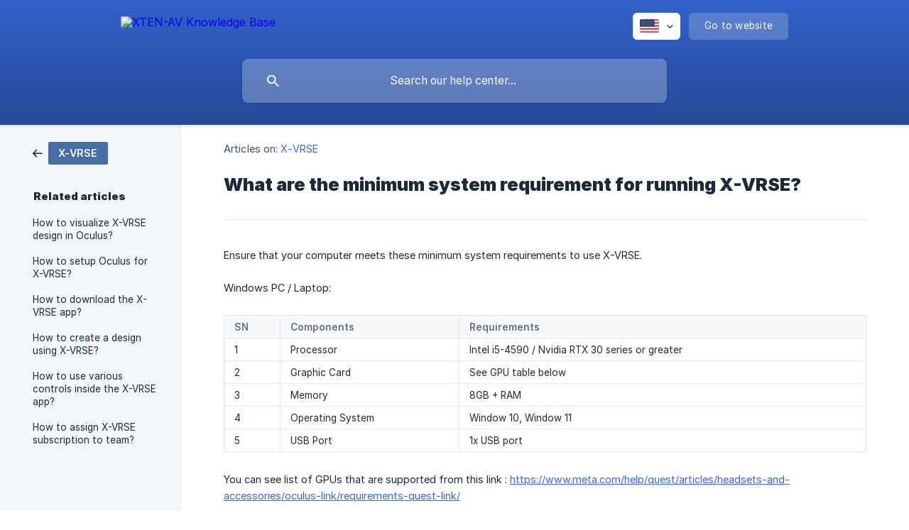

--- FILE ---
content_type: text/html; charset=utf-8
request_url: https://knowledgebase.xtenav.com/en-us/article/what-are-the-minimum-system-requirement-for-running-x-vrse-bfyl45/
body_size: 4255
content:
<!DOCTYPE html><html lang="en-us" dir="ltr"><head><meta http-equiv="Content-Type" content="text/html; charset=utf-8"><meta name="viewport" content="width=device-width, initial-scale=1"><meta property="og:locale" content="en-us"><meta property="og:site_name" content="XTEN-AV Knowledge Base"><meta property="og:type" content="website"><link rel="icon" href="https://image.crisp.chat/avatar/website/622c4e0c-8d8a-4ccc-a152-2f83cbcae60d/512/?1767590832058"><link rel="apple-touch-icon" href="https://image.crisp.chat/avatar/website/622c4e0c-8d8a-4ccc-a152-2f83cbcae60d/512/?1767590832058"><meta name="msapplication-TileColor" content="#3669d9"><meta name="msapplication-TileImage" content="https://image.crisp.chat/avatar/website/622c4e0c-8d8a-4ccc-a152-2f83cbcae60d/512/?1767590832058"><style type="text/css">*::selection {
  background: rgba(54, 105, 217, .2);
}

.csh-theme-background-color-default {
  background-color: #3669d9;
}

.csh-theme-background-color-light {
  background-color: #F3F6FB;
}

.csh-theme-background-color-light-alpha {
  background-color: rgba(243, 246, 251, .4);
}

.csh-button.csh-button-accent {
  background-color: #3669d9;
}

.csh-article .csh-article-content article a {
  color: #3669d9;
}

.csh-article .csh-article-content article .csh-markdown.csh-markdown-title.csh-markdown-title-h1 {
  border-color: #3669d9;
}

.csh-article .csh-article-content article .csh-markdown.csh-markdown-code.csh-markdown-code-inline {
  background: rgba(54, 105, 217, .075);
  border-color: rgba(54, 105, 217, .2);
  color: #3669d9;
}

.csh-article .csh-article-content article .csh-markdown.csh-markdown-list .csh-markdown-list-item:before {
  background: #3669d9;
}</style><title>What are the minimum system requirement for running X-VRSE?
 | XTEN-AV Knowledge Base</title><script type="text/javascript">window.$crisp = [];

CRISP_WEBSITE_ID = "622c4e0c-8d8a-4ccc-a152-2f83cbcae60d";

CRISP_RUNTIME_CONFIG = {
  locale : "en-us"
};

(function(){d=document;s=d.createElement("script");s.src="https://client.crisp.chat/l.js";s.async=1;d.getElementsByTagName("head")[0].appendChild(s);})();
</script><meta name="description" content="Ensure that your computer meets these minimum system requirements to use X-VRSE."><meta property="og:title" content="What are the minimum system requirement for running X-VRSE?"><meta property="og:description" content="Ensure that your computer meets these minimum system requirements to use X-VRSE."><meta property="og:url" content="https://knowledgebase.xtenav.com/en-us/article/what-are-the-minimum-system-requirement-for-running-x-vrse-bfyl45/"><link rel="canonical" href="https://knowledgebase.xtenav.com/en-us/article/what-are-the-minimum-system-requirement-for-running-x-vrse-bfyl45/"><link rel="stylesheet" href="https://static.crisp.help/stylesheets/libs/libs.min.css?c310623f15c3f2510337ece8f9c0ac3f4" type="text/css"/><link rel="stylesheet" href="https://static.crisp.help/stylesheets/site/common/common.min.css?c2eec01e1242144cf9ea98dc323f1db38" type="text/css"/><link rel="stylesheet" href="https://static.crisp.help/stylesheets/site/article/article.min.css?c368e41164dd6e68145a829f7f0707942" type="text/css"/><script src="https://static.crisp.help/javascripts/libs/libs.min.js?c899c888c73d96a3439681f6c02ea7fb9" type="text/javascript"></script><script src="https://static.crisp.help/javascripts/site/common/common.min.js?c04c3468d8b9f39961f193990be1f9f12" type="text/javascript"></script><script src="https://static.crisp.help/javascripts/site/article/article.min.js?c4fdbf3bc0a1de0639c45d23f248dc255" type="text/javascript"></script></head><body><header role="banner"><div class="csh-wrapper"><div class="csh-header-main"><a href="/en-us/" role="none" class="csh-header-main-logo"><img src="https://storage.crisp.chat/users/helpdesk/website/e3cdae6433963000/xtenlogowhite-125x262x-149x31_11krrgg.png" alt="XTEN-AV Knowledge Base"></a><div role="none" class="csh-header-main-actions"><div data-expanded="false" role="none" onclick="CrispHelpdeskCommon.toggle_language()" class="csh-header-main-actions-locale"><div class="csh-header-main-actions-locale-current"><span data-country="us" class="csh-flag"><span class="csh-flag-image"></span></span></div><ul><li><a href="/en-us/" data-current="true" role="none" class="csh-font-sans-medium"><span data-country="us" class="csh-flag"><span class="csh-flag-image"></span></span>English (US)</a></li></ul></div><a href="https://xtenav.com/" target="_blank" rel="noopener noreferrer" role="none" class="csh-header-main-actions-website"><span class="csh-header-main-actions-website-itself csh-font-sans-regular">Go to website</span></a></div><span class="csh-clear"></span></div><form action="/en-us/includes/search/" role="search" onsubmit="return false" data-target-suggest="/en-us/includes/suggest/" data-target-report="/en-us/includes/report/" data-has-emphasis="false" data-has-focus="false" data-expanded="false" data-pending="false" class="csh-header-search"><span class="csh-header-search-field"><input type="search" name="search_query" autocomplete="off" autocorrect="off" autocapitalize="off" maxlength="100" placeholder="Search our help center..." aria-label="Search our help center..." role="searchbox" onfocus="CrispHelpdeskCommon.toggle_search_focus(true)" onblur="CrispHelpdeskCommon.toggle_search_focus(false)" onkeydown="CrispHelpdeskCommon.key_search_field(event)" onkeyup="CrispHelpdeskCommon.type_search_field(this)" onsearch="CrispHelpdeskCommon.search_search_field(this)" class="csh-font-sans-regular"><span class="csh-header-search-field-autocomplete csh-font-sans-regular"></span><span class="csh-header-search-field-ruler"><span class="csh-header-search-field-ruler-text csh-font-sans-semibold"></span></span></span><div class="csh-header-search-results"></div></form></div><div data-tile="4-point-stars" data-has-banner="true" class="csh-header-background csh-theme-background-color-default"><span style="background-image: url('https://storage.crisp.chat/users/helpdesk/website/e3cdae6433963000/banner2-2_1mn95ub.png');" class="csh-header-background-banner"></span></div></header><div id="body" class="csh-theme-background-color-light csh-body-full"><div class="csh-wrapper csh-wrapper-full csh-wrapper-large"><div class="csh-article"><aside role="complementary"><div class="csh-aside"><div class="csh-article-category csh-navigation"><a href="/en-us/category/x-vrse-8n4si/" role="link" class="csh-navigation-back csh-navigation-back-item"><span data-has-category="true" class="csh-category-badge csh-font-sans-medium">X-VRSE</span></a></div><p class="csh-aside-title csh-text-wrap csh-font-sans-bold">Related articles</p><ul role="list"><li role="listitem"><a href="/en-us/article/how-to-visualize-x-vrse-design-in-oculus-1h96fj0/" role="link" class="csh-aside-spaced csh-text-wrap csh-font-sans-regular">How to visualize X-VRSE design in Oculus?</a></li><li role="listitem"><a href="/en-us/article/how-to-setup-oculus-for-x-vrse-fs72sf/" role="link" class="csh-aside-spaced csh-text-wrap csh-font-sans-regular">How to setup Oculus for X-VRSE?</a></li><li role="listitem"><a href="/en-us/article/how-to-download-the-x-vrse-app-h3sihy/" role="link" class="csh-aside-spaced csh-text-wrap csh-font-sans-regular">How to download the X-VRSE app?</a></li><li role="listitem"><a href="/en-us/article/how-to-create-a-design-using-x-vrse-6c1vxy/" role="link" class="csh-aside-spaced csh-text-wrap csh-font-sans-regular">How to create a design using X-VRSE?</a></li><li role="listitem"><a href="/en-us/article/how-to-use-various-controls-inside-the-x-vrse-app-xan6m1/" role="link" class="csh-aside-spaced csh-text-wrap csh-font-sans-regular">How to use various controls inside the X-VRSE app?</a></li><li role="listitem"><a href="/en-us/article/how-to-assign-x-vrse-subscription-to-team-1380bx9/" role="link" class="csh-aside-spaced csh-text-wrap csh-font-sans-regular">How to assign X-VRSE subscription to team?</a></li></ul></div></aside><div role="main" class="csh-article-content csh-article-content-split"><div class="csh-article-content-wrap"><article class="csh-text-wrap"><div role="heading" class="csh-article-content-header"><div class="csh-article-content-header-metas"><div class="csh-article-content-header-metas-category csh-font-sans-regular">Articles on:<span> </span><a href="/en-us/category/x-vrse-8n4si/" role="link">X-VRSE</a></div></div><h1 class="csh-font-sans-bold">What are the minimum system requirement for running X-VRSE?</h1></div><div role="article" class="csh-article-content-text csh-article-content-text-large"><p><span>Ensure that your computer meets these minimum system requirements to use X-VRSE.</span></p><p><br></p><p><span>Windows PC / Laptop:</span></p><p><br></p><table class="csh-markdown csh-markdown-table"><colgroup><col><col><col></colgroup><tr class="csh-markdown csh-markdown-table-row"><th class="csh-markdown csh-markdown-table-cell csh-markdown-table-cell-header"><p><span> SN</span></p></th><th class="csh-markdown csh-markdown-table-cell csh-markdown-table-cell-header"><p><span> Components </span></p></th><th class="csh-markdown csh-markdown-table-cell csh-markdown-table-cell-header"><p><span> Requirements</span></p></th></tr><tr class="csh-markdown csh-markdown-table-row"><td class="csh-markdown csh-markdown-table-cell"><p><span> 1 </span></p></td><td class="csh-markdown csh-markdown-table-cell"><p><span> Processor </span></p></td><td class="csh-markdown csh-markdown-table-cell"><p><span> Intel i5-4590 / Nvidia RTX 30 series or greater</span></p></td></tr><tr class="csh-markdown csh-markdown-table-row"><td class="csh-markdown csh-markdown-table-cell"><p><span> 2 </span></p></td><td class="csh-markdown csh-markdown-table-cell"><p><span> Graphic Card </span></p></td><td class="csh-markdown csh-markdown-table-cell"><p><span> See GPU table below </span></p></td></tr><tr class="csh-markdown csh-markdown-table-row"><td class="csh-markdown csh-markdown-table-cell"><p><span> 3 </span></p></td><td class="csh-markdown csh-markdown-table-cell"><p><span> Memory </span></p></td><td class="csh-markdown csh-markdown-table-cell"><p><span> 8GB + RAM </span></p></td></tr><tr class="csh-markdown csh-markdown-table-row"><td class="csh-markdown csh-markdown-table-cell"><p><span> 4 </span></p></td><td class="csh-markdown csh-markdown-table-cell"><p><span> Operating System </span></p></td><td class="csh-markdown csh-markdown-table-cell"><p><span> Window 10, Window 11 </span></p></td></tr><tr class="csh-markdown csh-markdown-table-row"><td class="csh-markdown csh-markdown-table-cell"><p><span> 5 </span></p></td><td class="csh-markdown csh-markdown-table-cell"><p><span> USB Port </span></p></td><td class="csh-markdown csh-markdown-table-cell"><p><span> 1x USB port </span></p></td></tr></table><p><br></p><p><span>You can see list of GPUs that are supported from this link : </span><a class="csh-markdown csh-markdown-link csh-markdown-link-text" rel="noopener noreferrer" target="_blank" href="https://www.meta.com/help/quest/articles/headsets-and-accessories/oculus-link/requirements-quest-link/"><span>https://www.meta.com/help/quest/articles/headsets-and-accessories/oculus-link/requirements-quest-link/</span></a></p><p><br></p><p><br></p><p><b><strong style="white-space:pre-wrap" class="csh-markdown csh-markdown-bold csh-font-sans-medium">Note: Incase you would like to run this app inside oculus, you would also be needing </strong></b><a class="csh-markdown csh-markdown-link csh-markdown-link-text" rel="noopener noreferrer" target="_blank" href="https://www.meta.com/quest/products/quest-2/"><b><strong style="white-space:pre-wrap" class="csh-markdown csh-markdown-bold csh-font-sans-medium">Oculus Quest 2 </strong></b></a></p><span class="csh-markdown csh-markdown-line csh-article-content-separate csh-article-content-separate-top"></span><p class="csh-article-content-updated csh-text-wrap csh-font-sans-light">Updated on: 05/28/2024</p><span class="csh-markdown csh-markdown-line csh-article-content-separate csh-article-content-separate-bottom"></span></div></article><section data-has-answer="false" role="none" class="csh-article-rate"><div class="csh-article-rate-ask csh-text-wrap"><p class="csh-article-rate-title csh-font-sans-medium">Was this article helpful?</p><ul><li><a href="#" role="button" aria-label="Yes" onclick="CrispHelpdeskArticle.answer_feedback(true); return false;" class="csh-button csh-button-grey csh-button-small csh-font-sans-medium">Yes</a></li><li><a href="#" role="button" aria-label="No" onclick="CrispHelpdeskArticle.answer_feedback(false); return false;" class="csh-button csh-button-grey csh-button-small csh-font-sans-medium">No</a></li></ul></div><div data-is-open="false" class="csh-article-rate-feedback-wrap"><div data-had-error="false" class="csh-article-rate-feedback-container"><form action="https://knowledgebase.xtenav.com/en-us/article/what-are-the-minimum-system-requirement-for-running-x-vrse-bfyl45/feedback/" method="post" onsubmit="CrispHelpdeskArticle.send_feedback_comment(this); return false;" data-is-locked="false" class="csh-article-rate-feedback"><p class="csh-article-rate-feedback-title csh-font-sans-bold">Share your feedback</p><textarea name="feedback_comment" cols="1" rows="1" maxlength="200" placeholder="Explain shortly what you think about this article.
We may get back to you." onkeyup="CrispHelpdeskArticle.type_feedback_comment(event)" class="csh-article-rate-feedback-field csh-font-sans-regular"></textarea><div class="csh-article-rate-feedback-actions"><button type="submit" role="button" aria-label="Send My Feedback" data-action="send" class="csh-button csh-button-accent csh-font-sans-medium">Send My Feedback</button><a href="#" role="button" aria-label="Cancel" onclick="CrispHelpdeskArticle.cancel_feedback_comment(); return false;" data-action="cancel" class="csh-button csh-button-grey csh-font-sans-medium">Cancel</a></div></form></div></div><div data-is-satisfied="true" class="csh-article-rate-thanks"><p class="csh-article-rate-title csh-article-rate-thanks-title csh-font-sans-semibold">Thank you!</p><div class="csh-article-rate-thanks-smiley csh-article-rate-thanks-smiley-satisfied"><span data-size="large" data-name="blushing" class="csh-smiley"></span></div><div class="csh-article-rate-thanks-smiley csh-article-rate-thanks-smiley-dissatisfied"><span data-size="large" data-name="thumbs-up" class="csh-smiley"></span></div></div></section></div></div></div></div></div><footer role="contentinfo"><div class="csh-footer-ask"><div class="csh-wrapper"><div class="csh-footer-ask-text"><p class="csh-footer-ask-text-title csh-text-wrap csh-font-sans-bold">Not finding what you are looking for?</p><p class="csh-footer-ask-text-label csh-text-wrap csh-font-sans-regular">Chat with us or send us an email.</p></div><ul class="csh-footer-ask-buttons"><li><a aria-label="Chat with us" href="#" role="button" onclick="CrispHelpdeskCommon.open_chatbox(); return false;" class="csh-button csh-button-accent csh-button-icon-chat csh-button-has-left-icon csh-font-sans-regular">Chat with us</a></li><li><a aria-label="Send us an email" href="mailto:support@xtenav.com" role="button" class="csh-button csh-button-accent csh-button-icon-email csh-button-has-left-icon csh-font-sans-regular">Send us an email</a></li></ul></div></div><div class="csh-footer-copyright csh-footer-copyright-separated"><div class="csh-wrapper"><span class="csh-footer-copyright-brand"><span class="csh-font-sans-regular">© 2026</span><img src="https://storage.crisp.chat/users/helpdesk/website/e3cdae6433963000/xtentext_r41y6r.svg" alt="XTEN-AV Knowledge Base"></span></div></div></footer></body></html>

--- FILE ---
content_type: image/svg+xml
request_url: https://static.crisp.help/images/site/common/tiles/4-point-stars.svg?df488a8
body_size: -548
content:
<svg viewBox="0 0 24 24" xmlns="http://www.w3.org/2000/svg"><path d="M8 4l4 2-4 2-2 4-2-4-4-2 4-2 2-4z" fill-rule="evenodd"/></svg>